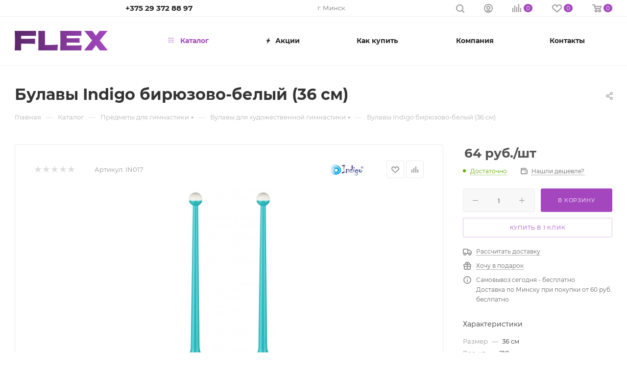

--- FILE ---
content_type: text/html; charset=UTF-8
request_url: https://flex-shop.by/bitrix/components/bitrix/sale.prediction.product.detail/ajax.php
body_size: 3
content:
	<script>
	BX.ready(function () {
		BX.onCustomEvent('onHasNewPrediction', ['', 'sale_gift_product_1531764207']);
	});
	</script>
	